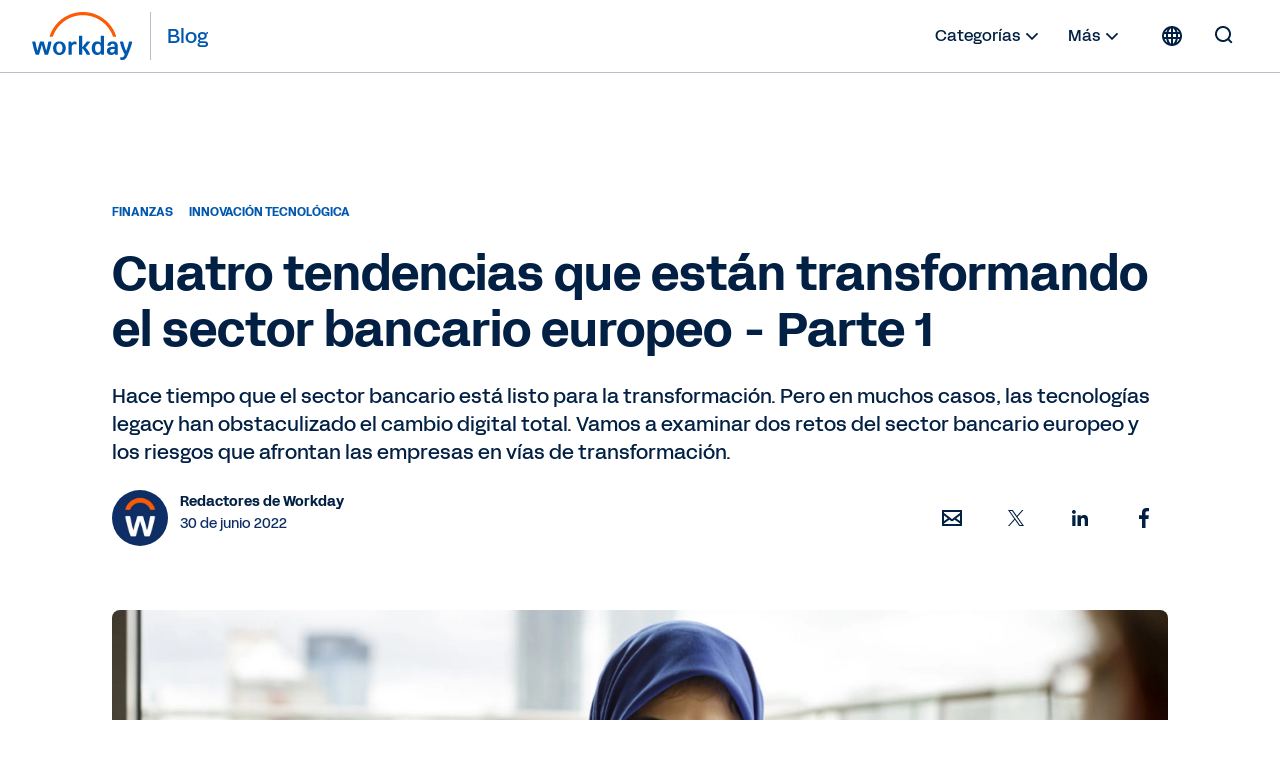

--- FILE ---
content_type: image/svg+xml
request_url: https://blog.workday.com/content/dam/web/images/icons/wd-system-mail.svg
body_size: 609
content:
<svg id="icon" xmlns="http://www.w3.org/2000/svg" viewBox="0 0 24 24">

    <g id="wd-system-mail">
        <path id="Combined-Shape"  d="M20,17.5146179 L14.5913974,13.6513303 L13.0122721,14.8795389 C12.4253947,15.3359991 11.5696888,15.3321752 10.9877279,14.8795389 L9.40860257,13.6513303 L4,17.5146179 L4,18 L20,18 L20,17.5146179 Z M20,15.0568107 L20,9.44463946 L16.2386512,12.370133 L20,15.0568107 Z M4,15.0568107 L7.7613488,12.370133 L4,9.44463946 L4,15.0568107 Z M20,6.91091629 L20,6 L4,6 L4,6.91091629 L12,13.1331385 L20,6.91091629 Z M2,4.4963932 C2,4.22224281 2.22460938,4 2.49438477,4 L21.5056152,4 C21.7786564,4 22,4.22618103 22,4.4963932 L22,19.5036068 C22,19.7777572 21.7753906,20 21.5056152,20 L2.49438477,20 C2.2213436,20 2,19.773819 2,19.5036068 L2,4.4963932 Z" ></path>
    </g>
</svg>

--- FILE ---
content_type: text/javascript
request_url: https://workday.scene7.com/is/image/workday/4-trends-shaping-european-banking-sector-part-1?req=props,json&scl=1&id=-639819420&handler=s7RIJSONResponse
body_size: -10
content:
/*jsonp*/s7RIJSONResponse({"image.bgc":"0xffffffff","image.height":"750","image.iccEmbed":"0","image.iccProfile":"sRGB IEC61966-2.1","image.length":"0","image.mask":"0","image.pathEmbed":"0","image.pixTyp":"RGB","image.printRes":"72","image.quality":"95,0","image.version":"dQQro2","image.width":"1600","image.xmpEmbed":"0","metadata.version":"1WTfP3"},"-639819420");